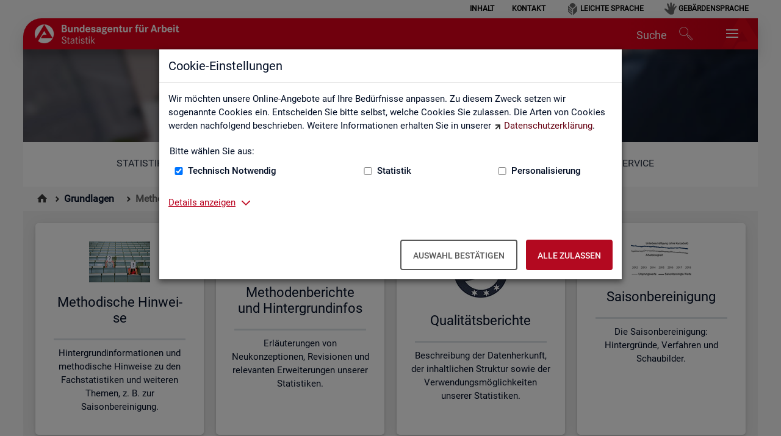

--- FILE ---
content_type: text/html;charset=utf-8
request_url: https://statistik.arbeitsagentur.de/DE/Navigation/Grundlagen/Methodik-Qualitaet/Methodik-Qualitaet-Nav.html;jsessionid=033626CD75ACFA53FA56AECAFE5C529E
body_size: 6738
content:
<!doctype html>
<html lang="de">
  <head>
     <base href="https://statistik.arbeitsagentur.de/"/>
     <meta charset="UTF-8"/>
     <title>Methodik und Qualität  -  Statistik der Bundesagentur für Arbeit</title>
     <meta name="title" content="Methodik und Qualität"/>
     <meta name="viewport" content="width=device-width, initial-scale=1.0, maximum-scale=5, user-scalable=1"/>
     <meta name="generator" content="Government Site Builder"/>


    
    
    <meta name="description" content="Sie wollen tiefer einsteigen? Hier finden Sie Methodische Hinweise, Methodenberichte und Informationen zum Qualitätsmanagement."/>
    
     <link rel="canonical" href="https://statistik.arbeitsagentur.de/DE/Navigation/Grundlagen/Methodik-Qualitaet/Methodik-Qualitaet-Nav.html"/>
<link rel="license" href="DE/Home/Service/Impressum/impressum_node.html;jsessionid=C6C392B2055F20E9F96BA3E74ED61120" type="text/html" title="Impressum" />
<link rel="start" href="DE/Home/home_node.html;jsessionid=C6C392B2055F20E9F96BA3E74ED61120" type="text/html" title="Homepage" />
<link rel="contents" href="DE/Home/Service/Sitemap/sitemap_node.html;jsessionid=C6C392B2055F20E9F96BA3E74ED61120" type="text/html" title="&Uuml;bersicht" />
<link rel="search" href="DE/Home/Service/Suche/suche_node.html;jsessionid=C6C392B2055F20E9F96BA3E74ED61120" type="text/html" title="Suche" />
<link rel="shortcut icon" href="/SiteGlobals/Frontend/Images/favicon.ico;jsessionid=C6C392B2055F20E9F96BA3E74ED61120?__blob=normal&amp;v=3" type="image/ico" />


<link rel="stylesheet"  href="SiteGlobals/Frontend/Styles/normalize.css;jsessionid=C6C392B2055F20E9F96BA3E74ED61120?v=2" type="text/css"/>
<link rel="stylesheet"  href="SiteGlobals/Frontend/Styles/_libs.css;jsessionid=C6C392B2055F20E9F96BA3E74ED61120?v=3" type="text/css"/>
<link rel="stylesheet"  href="SiteGlobals/Frontend/Styles/small.css;jsessionid=C6C392B2055F20E9F96BA3E74ED61120?v=4" type="text/css"/>
<link rel="stylesheet"  href="SiteGlobals/Frontend/Styles/medium.css;jsessionid=C6C392B2055F20E9F96BA3E74ED61120?v=2" type="text/css"/>
<link rel="stylesheet"  href="SiteGlobals/Frontend/Styles/large.css;jsessionid=C6C392B2055F20E9F96BA3E74ED61120?v=2" type="text/css"/>
<link rel="stylesheet"  href="SiteGlobals/Frontend/Styles/xlarge.css;jsessionid=C6C392B2055F20E9F96BA3E74ED61120?v=2" type="text/css"/>
<link rel="stylesheet"  href="SiteGlobals/Frontend/Styles/custom.css;jsessionid=C6C392B2055F20E9F96BA3E74ED61120?v=33" type="text/css"/>
<!--[if IE 9]><link rel="stylesheet"  href="SiteGlobals/Frontend/Styles/addon_iefix_9.css;jsessionid=C6C392B2055F20E9F96BA3E74ED61120?v=2" type="text/css"/><![endif]-->
<!--[if lte IE 8]><link rel="stylesheet" href="SiteGlobals/Frontend/Styles/addon_iefix.css;jsessionid=C6C392B2055F20E9F96BA3E74ED61120?v=2" type="text/css" /><![endif]-->
<link rel="stylesheet" href="SiteGlobals/Frontend/Styles/addon_print.css;jsessionid=C6C392B2055F20E9F96BA3E74ED61120?v=4" type="text/css" media="print" />



<script src="SiteGlobals/Frontend/JavaScript/libs/jquery.js;jsessionid=C6C392B2055F20E9F96BA3E74ED61120?v=4"></script>
<script src="SiteGlobals/Frontend/JavaScript/libs/jquery-UI.js;jsessionid=C6C392B2055F20E9F96BA3E74ED61120?v=1"></script>

  </head>
  <body class="gsb js-off lang-de fixed" data-nn="27064-25882" data-fb-id="">

<div class="wrapperOuter" >
  <div class="wrapperInner">
    <div id="wrapperDivisions" class="wrapperDivisions">
<div id="cookieDialog" class="cookieDialog" style="display:none;">
        <div class="modal" id="ba-hf-cd-modal" role="dialog" aria-label="Dialog-Info" aria-hidden="false" aria-modal="true">
            <div class="modal-dialog">
                <div class="modal-content">
                    <div class="modal-header">
                        <h1 class="modal-title">
                            Cookie-Einstellungen
                        </h1>
                    </div>
                    <div class="modal-body">
                        <p class="text">
                            Wir möchten unsere Online-Angebote auf Ihre Bedürfnisse anpassen. Zu diesem Zweck setzen wir sogenannte Cookies ein. Entscheiden Sie bitte selbst, welche Cookies Sie zulassen. Die Arten von Cookies werden nachfolgend beschrieben. Weitere Informationen erhalten Sie in unserer <a class="RichTextExtLink" target="_blank" title="Externer Link Datenschutz (Öffnet neues Fenster)" href="https://www.arbeitsagentur.de/datenschutz">Datenschutzerklärung</a>.
                        </p>
                        <form class="cookie-form">
                            <fieldset>
                                <legend>
                                    Bitte wählen Sie aus:
                                </legend>
                                <div class="cookie-checkboxes">
                                    <div>
                                        <div class="form-group">
                                            <input id="tech-cookies-cb" type="checkbox">
                                            <label for="tech-cookies-cb">Technisch Notwendig</label>
                                        </div>
                                    </div>
                                    <div>
                                        <div class="form-group">
                                            <input id="stat-cookies-cb" type="checkbox">
                                            <label for="stat-cookies-cb">Statistik</label>
                                        </div>
                                    </div>
                                    <div>
                                        <div class="form-group">
                                            <input id="pers-cookies-cb" type="checkbox">
                                            <label for="pers-cookies-cb">Personalisierung</label>
                                        </div>
                                    </div>
                                </div>
                            </fieldset>
                        </form>
                        <div>
                            <div class="tabs-container">
                                <a class="heading inactive-control" aria-controls="uid-6492" aria-expanded="false"
                                        aria-label="Details anzeigen zum Thema Cookies – ausklappen"
                                        role="button" href="#uid-6492">
                                    Details anzeigen
                                </a>
                                <div style="display:none;" id="uid-6492" role="tabpanel"
                                        aria-label="Beschreibung der verwendeten Cookies" aria-expanded="false">
                                    <h3>Technisch Notwendig</h3>
                                    <p>Diese Cookies sind für den Betrieb der Seite unbedingt notwendig, ermöglichen aber in jedem Fall eine für Sie uneingeschränkte und funktionale Nutzung unseres Online-Angebots. Notwendige Cookies helfen dabei, unsere Webseite nutzbar zu machen, indem sie Grundfunktionen wie Seitennavigation, Zugriff auf sichere Bereiche der Webseite ermöglichen, aber auch sicherheitsrelevante Funktionen ermöglichen.</p>
                                    <h3>Statistik</h3>
                                    <p>Diese Cookies sammeln Informationen darüber, wie Sie unser Online-Angebot verwenden. Sie speichern keine Informationen, die eine persönliche Identifikation des Besuchers erlauben. Die mit Hilfe dieser Cookies gesammelten Informationen sind aggregiert und somit anonym. Durch die gesammelten anonymen Daten können wir das Online -Angebot kontinuierlich verbessern.</p>
                                    <h3>Personalisierung</h3>
                                    <p>Diese Cookies helfen uns dabei, Sie bei der Nutzung des Online-Angebotes optimal zu unterstützen. Wir können Ihnen passende Informationen zu Ihrem Anliegen anbieten und Ihre Einstellungen speichern, um somit Ihren nächsten Online-Portal-Besuch zu vereinfachen.</p>
                                </div>
                            </div>
                        </div>
                    </div>
                    <div class="modal-footer">
                        <button class="ba-btn ba-btn-contrast" aria-label="Auswahl bestätigen – Ausgewählte Cookies werden akzeptiert">
                            Auswahl bestätigen
                        </button>
                        <button class="ba-btn ba-btn-primary" aria-label="Alle zulassen – Alle Cookies werden akzeptiert">
                            Alle zulassen
                        </button>
                    </div>
                </div>
            </div>
        </div>
</div>
      <header id="header" class="header">
        <a id="Start"></a>
        <h1 class="aural">Statistik der Bundesagentur für Arbeit</h1>
        <p class="navSkip">
          <em>Springe direkt zu:</em>
        </p>
        <ul class="navSkip">
          <li><a href="" aria-label="Springe zum Seiteninhalt">Seiteninhalt</a></li>
          <li><a href="" aria-label="Springe zum Hauptmenü">Hauptmenü</a></li>
          <li><a href="" aria-label="Springe zur Suche">Suche</a></li>
        </ul>

        <div class="wrapperBranding row ">
          <div id="navServiceMeta" class="navServiceMeta large-12 columns">
             <h2 class="aural">Servicemenü</h2>

<ul><li >





                  <a href="DE/Home/Service/Sitemap/sitemap_node.html;jsessionid=C6C392B2055F20E9F96BA3E74ED61120">Inhalt</a></li><li >





                  <a href="DE/Navigation/Service/Kontakt/KontaktFormular-Nav.html;jsessionid=C6C392B2055F20E9F96BA3E74ED61120">Kontakt</a></li><li  class="navServiceLS">





                  <a href="DE/Navigation/Servicebereich/LeichteSprache/LeichteSprache-Nav.html;jsessionid=C6C392B2055F20E9F96BA3E74ED61120">Leichte Sprache</a></li><li  class="navServiceGS">





                  <a href="DE/Navigation/Servicebereich/Gebaerdensprache/Gebaerdensprache-Nav.html;jsessionid=C6C392B2055F20E9F96BA3E74ED61120">Gebärdensprache</a></li></ul>
          </div>
        </div>
        <div id="ba-main-navigation" class="row ">
          <div class="logo large-3 columns">
             <p><a href="DE/Home/home_node.html;jsessionid=C6C392B2055F20E9F96BA3E74ED61120" id="anfang" title="Zur Startseite"><img src="/SiteGlobals/Frontend/Images/logo.png;jsessionid=C6C392B2055F20E9F96BA3E74ED61120?__blob=normal&amp;v=3" alt="Statistik der Bundesagentur f&uuml;r Arbeit (Link zur Startseite)" /></a></p>
          </div>
          <ul class="nav navbar-nav navbar-right ba-nav-service">
              <li class="ba-desktop-search" id="ba-header-desktop-search">
                  <a href="SiteGlobals/Forms/Suche/Expertensuche_Formular.html;jsessionid=C6C392B2055F20E9F96BA3E74ED61120?nn=27064" title="Öffnet das Suchfeld">
                      <span class="hidden-md">Suche</span>
                      <span class="ba-icon ba-icon-search-after" data-fbz="Header_Suche_Icon" title="Öffnet das Suchfeld"></span>
                  </a>
              </li>
              <li class="navMobileMenu"><a href="#" title="Navigation"></a></li>
          </ul>
        </div>
      </header>
      <nav id="navPrimary" class="navbar ba-tabnav row" aria-label="Hauptmenü">
        <div id="header_bg">
          <div class="ba-metasearch-searchinput row large-12 columns">
            <div id="search" class="search">
              <h2 class="aural">Suche</h2>
              
<form role="search" name="searchService" action="SiteGlobals/Forms/Suche/Servicesuche_Formular.html;jsessionid=C6C392B2055F20E9F96BA3E74ED61120" method="get" enctype="application/x-www-form-urlencoded">
  
  <input type="hidden" name="nn" value="27064"/>
  <input type="hidden" name="resourceId" value="9974" />
  <input type="hidden" name="input_" value="27064" />
  <input type="hidden" name="pageLocale" value="de" />
  <fieldset>
    <div>
            
<div class="formLabel aural">
  <label for="f9974d9966">Suchtext </label></div>
<div class="formField">
  <input id="f9974d9966" name="templateQueryString" value="" title="Suchbegriff darf nicht mit ? (Symbol Fragezeichen) oder * beginnen" type="text" pattern="^[^*?].*$" placeholder="Suchbegriff" size="26" maxlength="152"/></div>
            
  <input class="image" type="image" src="/SiteGlobals/Forms/_components/Buttons/Servicesuche_Submit.svg;jsessionid=C6C392B2055F20E9F96BA3E74ED61120?__blob=image&amp;v=2" id="f9974d9956" name="submit" alt="Suchen" title="Suchen" />
    </div>
</fieldset>
</form>
            </div>
            <div>
              <button type="button" class="ba-btn ba-btn-primary ba-metasearch-loupe-btn" id="ba-header-submitsearch">
                <span class="ba-icon ba-icon-search-before ba-metasearch-loupe"></span>
                <span class="visible-md visible-lg">Suchen</span>
              </button>
            </div>
          </div>
            <h1>Methodik und Qualität</h1>
        </div>
        <div id="navbar" class="navbar-collapse collapse">
          <h2 class="aural">Hauptmenü</h2>
          
<ul>
  <li class="">
    <div class="" id="n-1">
      <h3>





                  <a href="DE/Navigation/Statistiken/Statistiken-Nav.html;jsessionid=C6C392B2055F20E9F96BA3E74ED61120">Statistiken</a></h3>
      <h4 class="aural">Unternavigationspunkte</h4>
      <div class="menu fl-1">
        <div class="menu-box">
          <ul>
                <li>





                  <a href="DE/Navigation/Statistiken/Statistiken-aktuell/Statistiken-aktuell-Nav.html;jsessionid=C6C392B2055F20E9F96BA3E74ED61120">Statistiken aktuell</a></li>
                <li>





                  <a href="DE/Navigation/Statistiken/Fachstatistiken/Fachstatistiken-Nav.html;jsessionid=C6C392B2055F20E9F96BA3E74ED61120">Fachstatistiken</a></li>
                <li>





                  <a href="DE/Navigation/Statistiken/Themen-im-Fokus/Themen-im-Fokus-Nav.html;jsessionid=C6C392B2055F20E9F96BA3E74ED61120">Themen im Fokus</a></li>
                <li>





                  <a href="DE/Navigation/Statistiken/Statistiken-nach-Regionen/Statistiken-nach-Regionen-Nav.html;jsessionid=C6C392B2055F20E9F96BA3E74ED61120">Statistiken nach Regionen</a></li>
                <li class="last">





                  <a href="DE/Navigation/Statistiken/Interaktive-Statistiken/Interaktive-Statistiken-Nav.html;jsessionid=C6C392B2055F20E9F96BA3E74ED61120">Interaktive Statistiken</a></li>
          </ul>
        </div>
      </div>
    </div>
  </li>
  <li class=" topinpath">
    <div class="" id="n-2">
      <h3>





                  <em><a href="DE/Navigation/Grundlagen/Grundlagen-Nav.html;jsessionid=C6C392B2055F20E9F96BA3E74ED61120">Grundlagen</a></em></h3>
      <h4 class="aural">Unternavigationspunkte</h4>
      <div class="menu fl-1">
        <div class="menu-box">
          <ul>
                <li>





                  <a href="DE/Navigation/Grundlagen/Definitionen/Definitionen-Nav.html;jsessionid=C6C392B2055F20E9F96BA3E74ED61120">Definitionen</a></li>
                <li>





                  <strong>Methodik und Qualität</strong></li>
                <li>





                  <a href="DE/Navigation/Grundlagen/Klassifikationen/Klassifikationen-Nav.html;jsessionid=C6C392B2055F20E9F96BA3E74ED61120">Klassifikationen</a></li>
                <li>





                  <a href="DE/Navigation/Grundlagen/Rechtsgrundlagen/Rechtsgrundlagen-Nav.html;jsessionid=C6C392B2055F20E9F96BA3E74ED61120">Rechtsgrundlagen</a></li>
                <li>





                  <a href="DE/Navigation/Grundlagen/Datenquellen/Datenquellen-Nav.html;jsessionid=C6C392B2055F20E9F96BA3E74ED61120">Datenquellen</a></li>
                <li>





                  <a href="DE/Navigation/Grundlagen/Statistik-erklaert/Statistik-erklaert-Nav.html;jsessionid=C6C392B2055F20E9F96BA3E74ED61120">Statistik erklärt</a></li>
                <li>





                  <a href="DE/Navigation/Grundlagen/Statistical-Literacy/Statistical-Literacy-Nav.html;jsessionid=C6C392B2055F20E9F96BA3E74ED61120">Statistical Literacy - Statistik verstehen</a></li>
                <li class="last">





                  <a href="DE/Navigation/Grundlagen/Lernmaterialien/Lernmaterialien-Angebote-fuer-Schulen-und-Universitaeten-Nav.html;jsessionid=C6C392B2055F20E9F96BA3E74ED61120">Lernmaterialien</a></li>
          </ul>
        </div>
      </div>
    </div>
  </li>
  <li class="">
    <div class="mod" id="n-3">
      <h3>





                  <a href="DE/Navigation/Service/Service-Nav.html;jsessionid=C6C392B2055F20E9F96BA3E74ED61120">Service</a></h3>
      <h4 class="aural">Unternavigationspunkte</h4>
      <div class="menu fl-1">
        <div class="menu-box">
          <ul>
                <li>





                  <a href="DE/Navigation/Service/Kontakt/Kontakt-Nav.html;jsessionid=C6C392B2055F20E9F96BA3E74ED61120">Kontakt, Feedback und Kritik</a></li>
                <li>





                  <a href="DE/Navigation/Service/Newsletter/Newsletter-Nav.html;jsessionid=C6C392B2055F20E9F96BA3E74ED61120">Newsletter</a></li>
                <li>





                  <a href="DE/Navigation/Service/Veroeffentlichungskalender/Veroeffentlichungskalender-Nav.html;jsessionid=C6C392B2055F20E9F96BA3E74ED61120">Veröffentlichungskalender</a></li>
                <li>





                  <a href="DE/Navigation/Service/Datenanforderung/Datenanforderung-Nav.html;jsessionid=C6C392B2055F20E9F96BA3E74ED61120">Individuelle Auswertungsanliegen</a></li>
                <li>





                  <a href="DE/Navigation/Service/Statistik-angewendet/Statistik-angewendet-Nav.html;jsessionid=C6C392B2055F20E9F96BA3E74ED61120">Statistik angewendet</a></li>
                <li>





                  <a href="DE/Navigation/Service/Weitere-Statistikangebote/Weitere-Statistikangebote-Nav.html;jsessionid=C6C392B2055F20E9F96BA3E74ED61120">Weitere Statistikangebote</a></li>
                <li>





                  <a href="DE/Navigation/Service/Arbeitsmarktmonitor/AMM-Nav.html;jsessionid=C6C392B2055F20E9F96BA3E74ED61120">Arbeitsmarktmonitor</a></li>
                <li>





                  <a href="DE/Navigation/Service/Ueber-uns/Ueber-Uns-Nav.html;jsessionid=C6C392B2055F20E9F96BA3E74ED61120">Über uns</a></li>
                <li>





                  <a href="DE/Navigation/Service/Mediathek/Mediathek-Nav.html;jsessionid=C6C392B2055F20E9F96BA3E74ED61120">Mediathek</a></li>
                <li>





                  <a href="DE/Navigation/Service/English-Site/English-Site-Nav.html;jsessionid=C6C392B2055F20E9F96BA3E74ED61120">English Site</a></li>
                <li class="last">





                  <a href="DE/Navigation/Service/API/API-Start-Nav.html;jsessionid=C6C392B2055F20E9F96BA3E74ED61120">API</a></li>
          </ul>
        </div>
      </div>
    </div>
  </li>
</ul>
        </div>
      </nav>
        <nav id="navBreadcrumbs" class="navBreadcrumbs" aria-label="Sie sind hier:">
          <h2 class="aural">Sie sind hier:</h2>
          
<ol>
  <li class="first"><a href="DE/Home/home_node.html;jsessionid=C6C392B2055F20E9F96BA3E74ED61120" title="Zur Startseite"><img src="/SiteGlobals/Frontend/Images/icons/home-b.svg;jsessionid=C6C392B2055F20E9F96BA3E74ED61120?__blob=normal&amp;v=2" alt="Zur Startseite" /></a></li>
  <li>





                  <a href="DE/Navigation/Grundlagen/Grundlagen-Nav.html;jsessionid=C6C392B2055F20E9F96BA3E74ED61120">Grundlagen</a></li>
  <li>





                  <strong>Methodik und Qualität</strong></li>
</ol>
        </nav>

<main id="main" class="main  row">
  <div id="content" class="content large-12 medium-12 columns" >

  </div>
      <nav class="tileNavigation row small-up-1 medium-up-3 large-up-4" aria-label="Kachelnavigation">
          <div class="tile columns">
            <a href="DE/Navigation/Grundlagen/Methodik-Qualitaet/Methodische-Hinweise/Meth-Hinweise-Nav.html;jsessionid=C6C392B2055F20E9F96BA3E74ED61120" title="Methodische Hinweise" target="_self">
                <div class="panel">
                    <img src="/DE/Navigation/Grundlagen/Methodik-Qualitaet/Methodische-Hinweise/Meth-Hinweise-Nav.gif;jsessionid=C6C392B2055F20E9F96BA3E74ED61120?__blob=picture&amp;v=2" alt="Schmuckgrafik Link Methodische Hinweise" 
                                title="Methodische Hinweise" class="float-center"/>
                    <h2 class="float-center">
                        Methodische Hinweise</h2>
                    <p class="overvievNav box">
                        Hintergrundinformationen und methodische Hinweise zu den Fachstatistiken und weiteren Themen, z. B. zur Saisonbereinigung.<br/>
                        </p>
                </div>
            </a>
        </div>
        <div class="tile columns">
            <a href="DE/Navigation/Grundlagen/Methodik-Qualitaet/Methodenberichte/Methodenberichte-Nav.html;jsessionid=C6C392B2055F20E9F96BA3E74ED61120" title="Methodenberichte und Hintergrundinfos" target="_self">
                <div class="panel">
                    <img src="/DE/Navigation/Grundlagen/Methodik-Qualitaet/Methodenberichte/Methodenberichte-Nav.gif;jsessionid=C6C392B2055F20E9F96BA3E74ED61120?__blob=picture&amp;v=2" alt="Schmuckgrafik Link Methodenberichte und Hintergrundinfos" 
                                title="Methodenberichte und Hintergrundinfos" class="float-center"/>
                    <h2 class="float-center">
                        Methodenberichte und Hintergrundinfos</h2>
                    <p class="overvievNav box">
                        Erläuterungen von Neukonzeptionen, Revisionen und relevanten Erweiterungen unserer Statistiken.<br/>
                        </p>
                </div>
            </a>
        </div>
        <div class="tile columns">
            <a href="DE/Navigation/Grundlagen/Methodik-Qualitaet/Qualitaetsberichte/Qualitaetsberichte-Nav.html;jsessionid=C6C392B2055F20E9F96BA3E74ED61120" title="Qualitätsberichte" target="_self">
                <div class="panel">
                    <img src="/DE/Navigation/Grundlagen/Methodik-Qualitaet/Qualitaetsberichte/Qualitaetsberichte-Nav.jpg;jsessionid=C6C392B2055F20E9F96BA3E74ED61120?__blob=picture&amp;v=2" alt="Schmuckgrafik Link Qualitätsberichte" 
                                title="Qualitätsberichte" class="float-center"/>
                    <h2 class="float-center">
                        Qualitätsberichte</h2>
                    <p class="overvievNav box">
                        Beschreibung der Datenherkunft, der inhaltlichen Struktur sowie der Verwendungsmöglichkeiten unserer Statistiken.<br/>
                        </p>
                </div>
            </a>
        </div>
        <div class="tile columns">
            <a href="DE/Navigation/Grundlagen/Methodik-Qualitaet/Saisonbereinigung/Saisonbereinigung-Nav.html;jsessionid=C6C392B2055F20E9F96BA3E74ED61120" title="Saisonbereinigung" target="_self">
                <div class="panel">
                    <img src="/DE/Navigation/Grundlagen/Methodik-Qualitaet/Saisonbereinigung/Saisonbereinigung-Nav.gif;jsessionid=C6C392B2055F20E9F96BA3E74ED61120?__blob=picture&amp;v=1" alt="Schmuckgrafik Link Saisonbereinigung" 
                                title="Saisonbereinigung" class="float-center"/>
                    <h2 class="float-center">
                        Saisonbereinigung</h2>
                    <p class="overvievNav box">
                        Die Saisonbereinigung: Hintergründe, Verfahren und Schaubilder.<br/>
                        </p>
                </div>
            </a>
        </div>
        <div class="tile columns">
            <a href="DE/Navigation/Grundlagen/Methodik-Qualitaet/Revisionen-und-Umgang-mit-Fehlern/Revisionen-und-Umgang-mit-Fehlern-Nav.html;jsessionid=C6C392B2055F20E9F96BA3E74ED61120" title="Revisionen und Umgang mit Fehlern" target="_self">
                <div class="panel">
                    <img src="/DE/Navigation/Grundlagen/Methodik-Qualitaet/Revisionen-und-Umgang-mit-Fehlern/Revisionen-und-Umgang-mit-Fehlern-Nav.jpg;jsessionid=C6C392B2055F20E9F96BA3E74ED61120?__blob=picture&amp;v=2" alt="Schmuckgrafik Link Revisionen und Umgang mit Fehlern" 
                                title="Revisionen und Umgang mit Fehlern" class="float-center"/>
                    <h2 class="float-center">
                        Revisionen und Umgang mit Fehlern</h2>
                    <p class="overvievNav box">
                        Revisionskonzept und Konzept zum Umgang mit Fehlern in Veröffentlichungen<br/>
                        </p>
                </div>
            </a>
        </div>
        <div class="tile columns">
            <a href="DE/Navigation/Grundlagen/Methodik-Qualitaet/Qualitaetsmanagement/Qualitaetsmanagement-Nav.html;jsessionid=C6C392B2055F20E9F96BA3E74ED61120" title="Qualitätsmanagement" target="_self">
                <div class="panel">
                    <img src="/DE/Navigation/Grundlagen/Methodik-Qualitaet/Qualitaetsmanagement/Qualitaetsmanagement-Nav.gif;jsessionid=C6C392B2055F20E9F96BA3E74ED61120?__blob=picture&amp;v=2" alt="Schmuckgrafik Link Qualitätsmanagement" 
                                title="Qualitätsmanagement" class="float-center"/>
                    <h2 class="float-center">
                        Qualitätsmanagement</h2>
                    <p class="overvievNav box">
                        Grundlagen, Anspruch und daraus abgeleitete Konzepte und Maßnahmen für eine hohe Qualität von Statistiken<br/>
                        </p>
                </div>
            </a>
        </div>
        
      </nav>
</main>

<aside id="marginal" class="marginal row" aria-label="Marginalspalte">
</aside>

      <footer id="footer" class="footer">
        <div id="navFunctionsWrapper" class="navFunctionsWrapper row">
          <div class="small-12 columns">
            <h2>Diese Seite</h2>
            <ul id="navFunctions" class="navFunctions">
              <li id="navFunctionsRecommend" class="navFunctionsRecommend">
<a href="DE/Home/Service/SeiteEmpfehlen/Functions/mailversand.html;jsessionid=C6C392B2055F20E9F96BA3E74ED61120?handOverParams=uriHash%253D7dc2ba8f58fe35a4b50e%2526uri%253Dhttps%25253A%25252F%25252Fstatistik.arbeitsagentur.de%25252FDE%25252FNavigation%25252FGrundlagen%25252FMethodik-Qualitaet%25252FMethodik-Qualitaet-Nav.html" class="" >empfehlen</a>              </li>
            </ul>
          </div>
        </div>

<div id="siteInfo" class="siteInfo row">
   <h2 class="aural">Unternavigation aller Website-Bereiche</h2>

   <div class="smallAccordion medium-6 large-3 columns">
     <div class="tabs-container">
      <h3 class="heading">Top-Produkte</h3>
        <ul>

<li >





                  <a href="DE/Navigation/Statistiken/Statistiken-aktuell/Monatsbericht/Monatsbericht-Nav.html;jsessionid=C6C392B2055F20E9F96BA3E74ED61120">Monatsbericht</a></li>

<li >





                  <a href="DE/Navigation/Footer/Top-Produkte/Fachkraefteengpassanalyse-Nav.html;jsessionid=C6C392B2055F20E9F96BA3E74ED61120">Fachkräfteengpassanalyse</a></li>

<li >





                  <a href="DE/Navigation/Footer/Top-Produkte/Arbeitslose-Arbeitslosenquoten-Nav.html;jsessionid=C6C392B2055F20E9F96BA3E74ED61120">Arbeitslose und Arbeitslosenquoten</a></li>

<li >





                  <a href="DE/Navigation/Statistiken/Themen-im-Fokus/Ukraine-Krieg/Ukraine-Krieg-Nav.html;jsessionid=C6C392B2055F20E9F96BA3E74ED61120">Ukraine-Krieg</a></li>

<li >





                  <a href="DE/Navigation/Footer/Top-Produkte/Gemeindedaten-sozialversicherungspflichtig-Beschaeftigter-Nav.html;jsessionid=C6C392B2055F20E9F96BA3E74ED61120">Gemeindedaten sozialversicherungspflichtig Beschäftigter</a></li>

<li >





                  <a href="DE/Navigation/Footer/Top-Produkte/Realisierte-Kurzarbeit-HR-Nav.html;jsessionid=C6C392B2055F20E9F96BA3E74ED61120">Realisierte Kurzarbeit (hochgerechnet)</a></li>
       </ul>
     </div>
   </div>
   <div class="smallAccordion medium-6 large-3 columns">
     <div class="tabs-container">
      <h3 class="heading">Interaktive Statistiken</h3>
        <ul>

<li >





                  <a href="DE/Navigation/Service/Arbeitsmarktmonitor/AMM-Nav.html;jsessionid=C6C392B2055F20E9F96BA3E74ED61120">Arbeitsmarktmonitor</a></li>

<li >





                  <a href="DE/Navigation/Statistiken/Interaktive-Statistiken/Ausbildungsmarkt/Ausbildungsmarkt-Nav.html;jsessionid=C6C392B2055F20E9F96BA3E74ED61120">Ausbildungsmarkt</a></li>

<li >





                  <a href="DE/Navigation/Statistiken/Interaktive-Statistiken/Berufe-auf-einen-Blick/Berufe-auf-einen-Blick-Anwendung-Nav.html;jsessionid=C6C392B2055F20E9F96BA3E74ED61120">Berufe auf einen Blick</a></li>

<li >





                  <a href="DE/Navigation/Statistiken/Interaktive-Statistiken/Fachkraeftebedarf/Engpassanalyse-Nav.html;jsessionid=C6C392B2055F20E9F96BA3E74ED61120">Engpassanalyse</a></li>

<li><a class="external" href="http://entgeltatlas.arbeitsagentur.de" title="Externer Link  (Öffnet neues Fenster)"
     target="_blank"
     rel="noopener noreferrer">Entgeltatlas</a></li>

<li >





                  <a href="DE/Navigation/Statistiken/Interaktive-Statistiken/Pendleratlas/Pendleratlas-Nav.html;jsessionid=C6C392B2055F20E9F96BA3E74ED61120">Pendleratlas</a></li>
       </ul>
     </div>
   </div>
   <div class="smallAccordion medium-6 large-3 columns">
     <div class="tabs-container">
      <h3 class="heading">Grundlagen</h3>
        <ul>

<li><a href="/DE/Statischer-Content/Statistiken/Fachstatistiken/Logbuch.pdf;jsessionid=C6C392B2055F20E9F96BA3E74ED61120?__blob=publicationFile&amp;v=177" 
                          
     title="Öffnet im neuen Fenster: Logbuch zu Änderungen und Neuerungen der Statistik der BA (PDF, 1MB, Datei ist nicht barrierefrei)"
                          
     target="_blank"
     class="downloadLink"
  >
    Logbuch zu Änderungen und Neuerungen der Statistik der BA (PDF, 1MB)</a>
  </li>

<li >





                  <a href="DE/Navigation/Grundlagen/Definitionen/Glossar/Glossar-Nav.html;jsessionid=C6C392B2055F20E9F96BA3E74ED61120">Glossar</a></li>

<li><a href="DE/Statischer-Content/Grundlagen/Definitionen/Zeichenerklaerung.html;jsessionid=C6C392B2055F20E9F96BA3E74ED61120?nn=27064">Zeichenerklärung</a></li>

<li >





                  <a href="DE/Navigation/Grundlagen/Definitionen/Kennzahlensteckbriefe/Kennzahlensteckbriefe-Nav.html;jsessionid=C6C392B2055F20E9F96BA3E74ED61120">Kennzahlensteckbriefe</a></li>

<li >





                  <a href="DE/Navigation/Grundlagen/Rechtsgrundlagen/Statistische-Geheimhaltung/Statistische-Geheimhaltung-Nav.html;jsessionid=C6C392B2055F20E9F96BA3E74ED61120">Statistische Geheimhaltung</a></li>

<li >





                  <a href="DE/Navigation/Grundlagen/Statistik-erklaert/Statistik-erklaert-Nav.html;jsessionid=C6C392B2055F20E9F96BA3E74ED61120">Statistik erklärt</a></li>
       </ul>
     </div>
   </div>
   <div class="smallAccordion medium-6 large-3 columns">
     <div class="tabs-container">
      <h3 class="heading">Service</h3>
        <ul>

<li >





                  <a href="DE/Navigation/Service/Kontakt/Kontakt-Nav.html;jsessionid=C6C392B2055F20E9F96BA3E74ED61120">Kontakt, Feedback und Kritik</a></li>

<li >





                  <a href="DE/Navigation/Service/Newsletter/Newsletter-Nav.html;jsessionid=C6C392B2055F20E9F96BA3E74ED61120">Newsletter</a></li>

<li >





                  <a href="DE/Navigation/Service/Veroeffentlichungskalender/Veroeffentlichungskalender-Nav.html;jsessionid=C6C392B2055F20E9F96BA3E74ED61120">Veröffentlichungskalender</a></li>

<li >





                  <a href="DE/Navigation/Service/Datenanforderung/Datenanforderung-Nav.html;jsessionid=C6C392B2055F20E9F96BA3E74ED61120">Individuelle Auswertungsanliegen</a></li>

<li >





                  <a href="DE/Navigation/Service/Ueber-uns/Ueber-Uns-Nav.html;jsessionid=C6C392B2055F20E9F96BA3E74ED61120">Über uns</a></li>

<li >





                  <a href="DE/Navigation/Service/English-Site/English-Site-Nav.html;jsessionid=C6C392B2055F20E9F96BA3E74ED61120">English Site</a></li>

<li><a href="/DE/Statischer-Content/Servicebereich-Navigation/Hinweise-Quellenangabe-Zitierung.pdf;jsessionid=C6C392B2055F20E9F96BA3E74ED61120?__blob=publicationFile&amp;v=7" 
                          
     title="Öffnet im neuen Fenster: Hinweise zur Quellenangabe und Zitierung (PDF, 132KB, Datei ist nicht barrierefrei)"
                          
     target="_blank"
     class="downloadLink"
  >
    Hinweise zur Quellenangabe und Zitierung (PDF, 132KB)</a>
  </li>
       </ul>
     </div>
   </div>
</div>        <div class="copyright row">
          <div class="columns">
            <p>
              <a class="external" href="https://www.arbeitsagentur.de" title="Externer Link zur Homepage der Bundesagentur für Arbeit (Öffnet neues Fenster)" target="_blank" rel="noopener noreferrer">© Bundesagentur für Arbeit</a>






                  <a href="DE/Home/Service/Impressum/impressum_node.html;jsessionid=C6C392B2055F20E9F96BA3E74ED61120">Impressum</a>

<a href='https://www.arbeitsagentur.de/datenschutz' target="_blank" class="external" rel="noopener noreferrer"
        title="Externer Link Datenschutz (Öffnet neues Fenster)">
    Datenschutz
</a>






                  <a href="DE/Home/Service/Barrierefreiheit/barrierefreiheit_node.html;jsessionid=C6C392B2055F20E9F96BA3E74ED61120">Erklärung zur Barrierefreiheit</a>             </p>
          </div>
        </div>
      </footer>
      <a class="ba-scroll-to-top" title="Zum Seitenanfang" aria-hidden="true"></a>
    </div>
  </div>
</div>
    <script src="SiteGlobals/Frontend/JavaScript/init/global.js;jsessionid=C6C392B2055F20E9F96BA3E74ED61120?v=5"></script>
    <!-- Seite generiert am: Wed Jan 21 16:39:07 CET 2026 -->
  </body>
</html>